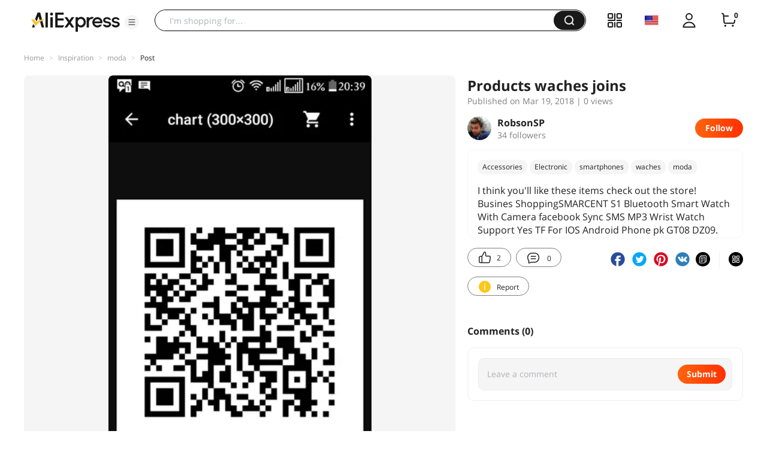

--- FILE ---
content_type: text/html;charset=UTF-8
request_url: https://star.aliexpress.com/post/50160716220537.html?type=1
body_size: 14813
content:

<!DOCTYPE html><html lang="en"><head><meta name="viewport" content="width=device-width, initial-scale=1.0, minimum-scale=1.0"/><meta name="aplus-exinfo" content="pid=Gnd8nt&amp;site=ae"/><meta name="data-spm" id="dataSpmAId" content="a2g0o"/><meta name="aplus-waiting" content="500"/><meta name="aplus-auto-exp-visible" content="0.2"/><meta name="aplus-auto-exp-duration" content="500"/><meta name="aplus-auto-exp" content="[{&#x27;logkey&#x27;:&#x27;/ae.pc_ctr.statweb_ae_ctr&#x27;,&#x27;tag&#x27;:&#x27;span&#x27;,&#x27;filter&#x27;:&#x27;data-exp-s&#x27;,&#x27;pkgSize&#x27;:10,&#x27;props&#x27;: [&#x27;st_page_id&#x27;,&#x27;ae_project_id&#x27;,&#x27;exp_page&#x27;,&#x27;exp_page_area&#x27;,&#x27;exp_type&#x27;,&#x27;exp_condition&#x27;,&#x27;exp_product&#x27;,&#x27;exp_attribute&#x27;,&#x27;exp_result_cnt&#x27;, &#x27;data-exp-s&#x27;, &#x27;ae_trace&#x27;, &#x27;biz_code&#x27;, &#x27;data-spm-anchor-id&#x27;]},
          {&#x27;logkey&#x27;:&#x27;/ae.pc_ctr.statweb_ae_ctr&#x27;,&#x27;tag&#x27;:&#x27;div&#x27;,&#x27;filter&#x27;:&#x27;data-exp-s&#x27;,&#x27;pkgSize&#x27;:10,&#x27;props&#x27;: [&#x27;st_page_id&#x27;,&#x27;ae_project_id&#x27;,&#x27;exp_page&#x27;,&#x27;exp_page_area&#x27;,&#x27;exp_type&#x27;,&#x27;exp_condition&#x27;,&#x27;exp_product&#x27;,&#x27;exp_attribute&#x27;,&#x27;exp_result_cnt&#x27;, &#x27;data-exp-s&#x27;, &#x27;ae_trace&#x27;, &#x27;biz_code&#x27;, &#x27;data-spm-anchor-id&#x27;]},
          {&#x27;logkey&#x27;:&#x27;/ae.pc_ctr.statweb_ae_ctr&#x27;,&#x27;tag&#x27;:&#x27;a&#x27;,&#x27;filter&#x27;:&#x27;data-exp-s&#x27;,&#x27;pkgSize&#x27;:10,&#x27;props&#x27;: [&#x27;st_page_id&#x27;,&#x27;ae_project_id&#x27;,&#x27;exp_page&#x27;,&#x27;exp_page_area&#x27;,&#x27;exp_type&#x27;,&#x27;exp_condition&#x27;,&#x27;exp_product&#x27;,&#x27;exp_attribute&#x27;,&#x27;exp_result_cnt&#x27;, &#x27;data-exp-s&#x27;, &#x27;ae_trace&#x27;, &#x27;biz_code&#x27;, &#x27;data-spm-anchor-id&#x27;]}
        ]"/><meta name="aplus-auto-clk" content="[
            {&#x27;logkey&#x27;:&#x27;/ae.pc_click.statweb_ae_click&#x27;,&#x27;tag&#x27;:&#x27;a&#x27;,&#x27;filter&#x27;:&#x27;data-clk&#x27;,&#x27;props&#x27;:[&#x27;st_page_id&#x27;,&#x27;ae_project_id&#x27;,&#x27;ae_page_type&#x27;,&#x27;ae_page_area&#x27;,&#x27;ae_button_type&#x27;,&#x27;ae_click_behavior&#x27;,&#x27;ae_object_type&#x27;,&#x27;ae_object_value&#x27;, &#x27;ae_trace&#x27;, &#x27;biz_code&#x27;]},
            {&#x27;logkey&#x27;:&#x27;/ae.pc_click.statweb_ae_click&#x27;,&#x27;tag&#x27;:&#x27;div&#x27;,&#x27;filter&#x27;:&#x27;data-clk&#x27;,&#x27;props&#x27;:[&#x27;st_page_id&#x27;,&#x27;ae_project_id&#x27;,&#x27;ae_page_type&#x27;,&#x27;ae_page_area&#x27;,&#x27;ae_button_type&#x27;,&#x27;ae_click_behavior&#x27;,&#x27;ae_object_type&#x27;,&#x27;ae_object_value&#x27;, &#x27;ae_trace&#x27;, &#x27;biz_code&#x27;]},
            {&#x27;logkey&#x27;:&#x27;/ae.pc_click.statweb_ae_click&#x27;,&#x27;tag&#x27;:&#x27;span&#x27;,&#x27;filter&#x27;:&#x27;data-clk&#x27;,&#x27;props&#x27;:[&#x27;st_page_id&#x27;,&#x27;ae_project_id&#x27;,&#x27;ae_page_type&#x27;,&#x27;ae_page_area&#x27;,&#x27;ae_button_type&#x27;,&#x27;ae_click_behavior&#x27;,&#x27;ae_object_type&#x27;,&#x27;ae_object_value&#x27;, &#x27;ae_trace&#x27;, &#x27;biz_code&#x27;]},
          ]"/><link rel="preconnect dns-prefetch" href="//acs.aliexpress.com"/><link rel="preconnect dns-prefetch" href="//fourier.taobao.com"/><link rel="preconnect dns-prefetch" href="//assets.alicdn.com"/><link rel="preconnect dns-prefetch" href="//g.alicdn.com"/><link rel="preconnect dns-prefetch" href="//ae01.alicdn.com"/><link rel="preconnect dns-prefetch" href="//gj.mmstat.com"/><link rel="preconnect dns-prefetch" href="//sc01.alicdn.com"/><link rel="preconnect dns-prefetch" href="//s.alicdn.com"/><link rel="preconnect dns-prefetch" href="//ae.mmstat.com"/>
      <title>Different types of car accessories, cleaners and more | AliExpress Inspiration</title>
      <meta name="title" content="Different types of car accessories, cleaners and more | AliExpress Inspiration"/>
      
      <meta name="keywords" content="Accessories,Electronic,smartphones,waches,moda"/>
      <meta property="og:type" content="article"/>
      <meta property="og:url" content="https://star.aliexpress.com/post/50160716220537.html?type=1"/>
      <meta property="og:title" content="Different types of car accessories, cleaners and more | AliExpress Inspiration"/>
      <meta property="og:image" content="https://ae-pic-a1.aliexpress-media.com/kf/UTB8iew2wiDEXKJk43Oqq6Az3XXaC.jpg" height="188" width="563"/>
      
      <link rel="canonical" href="https://star.aliexpress.com/post/50160716220537.html?type=1" />
      <meta name="robots" content="all" />
    <link rel="preload" as="image" href="https://ae-pic-a1.aliexpress-media.com/kf/UTB8iew2wiDEXKJk43Oqq6Az3XXaC.jpg" /><script>(function p(e=!0,t){window._page_config_={loader:{aplus:!0,gdpr:!1}},window._msite_header_config_={diaplays:["BackOrEmpty","CategoryMore","LargeLogo"],actions:["SearchIcon","Account","Shop"]}})(false, {"env":"prod","locale":"en_US","lang":"en","basePath":"ae-dida/content-post2","pathname":"/post/50160716220537.html","host":"star.aliexpress.com","query":{"type":"1"},"platform":"pc","params":{},"grayRate":60,"crawler":false});</script><meta property="ae:reload_path" content=""/><link rel="stylesheet" type="text/css" href="//assets.aliexpress-media.com/g/ae-dida/content-post2/3.1.3/index.css" crossorigin="anonymous"/><script>window._dida_config_ = {"pageVersion":"29e275bc762c6cb82ad9b811e8b53f26","pageName":"content-post2","data":{}};/*!-->init-data-start--*/
window._dida_config_._init_data_= { data: {"hierarchy":{"root":"root","structure":{"root":["SeoPostDetailsModel_3236","appEnter_3235","SeoPostRecommendModel_3434"]}},"data":{"root":{"id":0,"type":"root","fields":{"response":{"seoMetaTagVO":{"keywords":"Accessories,Electronic,smartphones,waches,moda","title":"Different types of car accessories, cleaners and more | AliExpress Inspiration","class":"com.aliexpress.ugcopen.vo.label.SeoMetaTagVO"},"memberseq":1727894537,"subPostVOList":[{"type":1,"rank":0,"imageMediaVO":{"bigImageUrl":"https://ae-pic-a1.aliexpress-media.com/kf/UTB8XQ91v0oSdeJk43Owq6ya4XXaI.jpg","imageUrl":"https://ae-pic-a1.aliexpress-media.com/kf/UTB8XQ91v0oSdeJk43Owq6ya4XXaI.jpg","width":480,"class":"com.aliexpress.ugcopen.vo.ImageMediaVO","height":854},"class":"com.aliexpress.ugcopen.vo.SubPostVO"}],"likeCount":2,"features":{},"supportShare":true,"viewCountText":"","postId":50160716220537,"commentCount":0,"mediaMaxHeight":854,"likeCountText":"2","likeByMe":false,"shareUrl":"aecmd://webapp/share?url=https%3A%2F%2Fstar.aliexpress.com%2Fpost%2F50160716220537%3Ftype%3D1%26detailStyle%3D1\u0026useCustomType=2\u0026bizType=FeedPostDetail\u0026spreadType=images\u0026title=See more shopping ideas on Feed\nProducts waches#Aliexpressfeed\u0026content=See more shopping ideas on Feed\nProducts waches#Aliexpressfeed\u0026imageUrl=UTB8iew2wiDEXKJk43Oqq6Az3XXaC.jpg","mainPicVO":{"imageUrl":"https://ae-pic-a1.aliexpress-media.com/kf/UTB8iew2wiDEXKJk43Oqq6Az3XXaC.jpg","width":563,"class":"com.aliexpress.ugcopen.vo.ImageMediaVO","height":188},"commentVOList":[],"hashTagList":["Accessories","Electronic","smartphones","waches","moda"],"status":0,"hashTagMap":{"Accessories":"null","Electronic":"null","smartphones":"null","waches":"null","moda":"null"},"relatedHashTagList":[{"hashtagId":567125,"detailUrl":"https://star.aliexpress.com/hashtag/567125.html","class":"com.aliexpress.ugcopen.vo.PostHashtagVO","hashtag":"#fashionlook"},{"hashtagId":573784,"detailUrl":"https://star.aliexpress.com/hashtag/573784.html","class":"com.aliexpress.ugcopen.vo.PostHashtagVO","hashtag":"#health"},{"hashtagId":419456,"detailUrl":"https://star.aliexpress.com/hashtag/419456.html","class":"com.aliexpress.ugcopen.vo.PostHashtagVO","hashtag":"#lovefashion"},{"hashtagId":484200,"detailUrl":"https://star.aliexpress.com/hashtag/484200.html","class":"com.aliexpress.ugcopen.vo.PostHashtagVO","hashtag":"#mamapost"},{"hashtagId":240202,"detailUrl":"https://star.aliexpress.com/hashtag/240202.html","class":"com.aliexpress.ugcopen.vo.PostHashtagVO","hashtag":"#my_fashion"},{"hashtagId":2667,"detailUrl":"https://star.aliexpress.com/hashtag/2667.html","class":"com.aliexpress.ugcopen.vo.PostHashtagVO","hashtag":"#quality"},{"hashtagId":280241,"detailUrl":"https://star.aliexpress.com/hashtag/280241.html","class":"com.aliexpress.ugcopen.vo.PostHashtagVO","hashtag":"#RECOMMENDED"},{"hashtagId":439510,"detailUrl":"https://star.aliexpress.com/hashtag/439510.html","class":"com.aliexpress.ugcopen.vo.PostHashtagVO","hashtag":"#cosmetics"},{"hashtagId":50001375083,"detailUrl":"https://star.aliexpress.com/hashtag/50001375083.html","class":"com.aliexpress.ugcopen.vo.PostHashtagVO","hashtag":"#s925"},{"hashtagId":591757,"detailUrl":"https://star.aliexpress.com/hashtag/591757.html","class":"com.aliexpress.ugcopen.vo.PostHashtagVO","hashtag":"#fashion "},{"hashtagId":428195,"detailUrl":"https://star.aliexpress.com/hashtag/428195.html","class":"com.aliexpress.ugcopen.vo.PostHashtagVO","hashtag":"#kids"},{"hashtagId":508760,"detailUrl":"https://star.aliexpress.com/hashtag/508760.html","class":"com.aliexpress.ugcopen.vo.PostHashtagVO","hashtag":"#MakeUp"},{"hashtagId":294006,"detailUrl":"https://star.aliexpress.com/hashtag/294006.html","class":"com.aliexpress.ugcopen.vo.PostHashtagVO","hashtag":"autumn"},{"hashtagId":6000013788004,"detailUrl":"https://star.aliexpress.com/hashtag/6000013788004.html","class":"com.aliexpress.ugcopen.vo.PostHashtagVO","hashtag":"homehacks "},{"hashtagId":451528,"detailUrl":"https://star.aliexpress.com/hashtag/451528.html","class":"com.aliexpress.ugcopen.vo.PostHashtagVO","hashtag":"#summer_look"},{"hashtagId":513578,"detailUrl":"https://star.aliexpress.com/hashtag/513578.html","class":"com.aliexpress.ugcopen.vo.PostHashtagVO","hashtag":"#watches"},{"hashtagId":568836,"detailUrl":"https://star.aliexpress.com/hashtag/568836.html","class":"com.aliexpress.ugcopen.vo.PostHashtagVO","hashtag":"#aliexpress"},{"hashtagId":566122,"detailUrl":"https://star.aliexpress.com/hashtag/566122.html","class":"com.aliexpress.ugcopen.vo.PostHashtagVO","hashtag":"#aliexpress."},{"hashtagId":417797,"detailUrl":"https://star.aliexpress.com/hashtag/417797.html","class":"com.aliexpress.ugcopen.vo.PostHashtagVO","hashtag":"#beauty_care"},{"hashtagId":439460,"detailUrl":"https://star.aliexpress.com/hashtag/439460.html","class":"com.aliexpress.ugcopen.vo.PostHashtagVO","hashtag":"#brush"},{"hashtagId":8000003465018,"detailUrl":"https://star.aliexpress.com/hashtag/8000003465018.html","class":"com.aliexpress.ugcopen.vo.PostHashtagVO","hashtag":"SurprisingShoppingIdeas"},{"hashtagId":436723,"detailUrl":"https://star.aliexpress.com/hashtag/436723.html","class":"com.aliexpress.ugcopen.vo.PostHashtagVO","hashtag":"#bodycon"},{"hashtagId":437070,"detailUrl":"https://star.aliexpress.com/hashtag/437070.html","class":"com.aliexpress.ugcopen.vo.PostHashtagVO","hashtag":"#daily_look,"},{"hashtagId":50001366535,"detailUrl":"https://star.aliexpress.com/hashtag/50001366535.html","class":"com.aliexpress.ugcopen.vo.PostHashtagVO","hashtag":"#daybyday"},{"hashtagId":507724,"detailUrl":"https://star.aliexpress.com/hashtag/507724.html","class":"com.aliexpress.ugcopen.vo.PostHashtagVO","hashtag":"#dresstoimpress"},{"hashtagId":505431,"detailUrl":"https://star.aliexpress.com/hashtag/505431.html","class":"com.aliexpress.ugcopen.vo.PostHashtagVO","hashtag":"#good"},{"hashtagId":418891,"detailUrl":"https://star.aliexpress.com/hashtag/418891.html","class":"com.aliexpress.ugcopen.vo.PostHashtagVO","hashtag":"#good_buy"},{"hashtagId":428028,"detailUrl":"https://star.aliexpress.com/hashtag/428028.html","class":"com.aliexpress.ugcopen.vo.PostHashtagVO","hashtag":"#hoodie"},{"hashtagId":505803,"detailUrl":"https://star.aliexpress.com/hashtag/505803.html","class":"com.aliexpress.ugcopen.vo.PostHashtagVO","hashtag":"#kid"},{"hashtagId":440696,"detailUrl":"https://star.aliexpress.com/hashtag/440696.html","class":"com.aliexpress.ugcopen.vo.PostHashtagVO","hashtag":"#lips"}],"detailStyle":1,"title":"Products waches joins ","locale":"pt_BR","commentCountText":"","repostCount":0,"viewCount":0,"repostCountText":"","inverseFeedback":{"reportUrl":"https://m.aliexpress.com/p/complaint-center/index.html#/complaint/reportContent_notlogin?reportType=FEED\u0026feedId=50160716220537\u0026_lang=en_US","class":"com.aliexpress.ugcopen.vo.InverseFeedbackVO"},"summary":"I think you'll like these items check out the store! Busines ShoppingSMARCENT S1 Bluetooth Smart Watch With Camera facebook Sync SMS MP3 Wrist Watch Support Yes TF For IOS Android Phone pk GT08 DZ09. Add this item to your wishlist!","postAuthorVO":{"followedByMe":false,"nickName":"RobsonSP","memberSnapshotVO":{"country":"US","gender":"M","fansCount":34,"followedByMe":false,"class":"com.aliexpress.ugcopen.vo.MemberSnapshotVO","memberCode":"RXlW8jMLg78wr7q","memberSeq":0,"nickName":"RobsonSP","avatar":"https://ae-pic-a1.aliexpress-media.com/kf/UTB8LXulxFfFXKJk43Otq6xIPFXak.jpg"},"followCountText":"34 followers","avatar":"https://ae-pic-a1.aliexpress-media.com/kf/UTB8LXulxFfFXKJk43Otq6xIPFXak.jpg","userType":10,"class":"com.aliexpress.ugcopen.vo.AuthorVO"},"apptype":1,"extendsInfo":"newpost","localeGroup":"en","createTime":1521432408409,"costTime":201,"crawler":false},"seoLabels":"\n      \u003ctitle\u003eDifferent types of car accessories, cleaners and more | AliExpress Inspiration\u003c/title\u003e\n      \u003cmeta name=\"title\" content=\"Different types of car accessories, cleaners and more | AliExpress Inspiration\"/\u003e\n      \n      \u003cmeta name=\"keywords\" content=\"Accessories,Electronic,smartphones,waches,moda\"/\u003e\n      \u003cmeta property=\"og:type\" content=\"article\"/\u003e\n      \u003cmeta property=\"og:url\" content=\"https://star.aliexpress.com/post/50160716220537.html?type=1\"/\u003e\n      \u003cmeta property=\"og:title\" content=\"Different types of car accessories, cleaners and more | AliExpress Inspiration\"/\u003e\n      \u003cmeta property=\"og:image\" content=\"https://ae-pic-a1.aliexpress-media.com/kf/UTB8iew2wiDEXKJk43Oqq6Az3XXaC.jpg\" height=\"188\" width=\"563\"/\u003e\n      \n      \u003clink rel=\"canonical\" href=\"https://star.aliexpress.com/post/50160716220537.html?type=1\" /\u003e\n      \u003cmeta name=\"robots\" content=\"all\" /\u003e\n    ","preloadImageLink":"\u003clink rel=\"preload\" as=\"image\" href=\"https://ae-pic-a1.aliexpress-media.com/kf/UTB8iew2wiDEXKJk43Oqq6Az3XXaC.jpg\" /\u003e"}},"SeoPostDetailsModel_3236":{"id":3236,"type":"SeoPostDetailsModel","fields":{"response":{"seoMetaTagVO":{"keywords":"Accessories,Electronic,smartphones,waches,moda","title":"Different types of car accessories, cleaners and more | AliExpress Inspiration","class":"com.aliexpress.ugcopen.vo.label.SeoMetaTagVO"},"memberseq":1727894537,"subPostVOList":[{"type":1,"rank":0,"imageMediaVO":{"bigImageUrl":"https://ae-pic-a1.aliexpress-media.com/kf/UTB8XQ91v0oSdeJk43Owq6ya4XXaI.jpg","imageUrl":"https://ae-pic-a1.aliexpress-media.com/kf/UTB8XQ91v0oSdeJk43Owq6ya4XXaI.jpg","width":480,"class":"com.aliexpress.ugcopen.vo.ImageMediaVO","height":854},"class":"com.aliexpress.ugcopen.vo.SubPostVO"}],"likeCount":2,"features":{},"supportShare":true,"viewCountText":"","postId":50160716220537,"commentCount":0,"mediaMaxHeight":854,"likeCountText":"2","likeByMe":false,"shareUrl":"aecmd://webapp/share?url=https%3A%2F%2Fstar.aliexpress.com%2Fpost%2F50160716220537%3Ftype%3D1%26detailStyle%3D1\u0026useCustomType=2\u0026bizType=FeedPostDetail\u0026spreadType=images\u0026title=See more shopping ideas on Feed\nProducts waches#Aliexpressfeed\u0026content=See more shopping ideas on Feed\nProducts waches#Aliexpressfeed\u0026imageUrl=UTB8iew2wiDEXKJk43Oqq6Az3XXaC.jpg","mainPicVO":{"imageUrl":"https://ae-pic-a1.aliexpress-media.com/kf/UTB8iew2wiDEXKJk43Oqq6Az3XXaC.jpg","width":563,"class":"com.aliexpress.ugcopen.vo.ImageMediaVO","height":188},"commentVOList":[],"hashTagList":["Accessories","Electronic","smartphones","waches","moda"],"status":0,"hashTagMap":{"Accessories":"null","Electronic":"null","smartphones":"null","waches":"null","moda":"null"},"relatedHashTagList":[{"hashtagId":567125,"detailUrl":"https://star.aliexpress.com/hashtag/567125.html","class":"com.aliexpress.ugcopen.vo.PostHashtagVO","hashtag":"#fashionlook"},{"hashtagId":573784,"detailUrl":"https://star.aliexpress.com/hashtag/573784.html","class":"com.aliexpress.ugcopen.vo.PostHashtagVO","hashtag":"#health"},{"hashtagId":419456,"detailUrl":"https://star.aliexpress.com/hashtag/419456.html","class":"com.aliexpress.ugcopen.vo.PostHashtagVO","hashtag":"#lovefashion"},{"hashtagId":484200,"detailUrl":"https://star.aliexpress.com/hashtag/484200.html","class":"com.aliexpress.ugcopen.vo.PostHashtagVO","hashtag":"#mamapost"},{"hashtagId":240202,"detailUrl":"https://star.aliexpress.com/hashtag/240202.html","class":"com.aliexpress.ugcopen.vo.PostHashtagVO","hashtag":"#my_fashion"},{"hashtagId":2667,"detailUrl":"https://star.aliexpress.com/hashtag/2667.html","class":"com.aliexpress.ugcopen.vo.PostHashtagVO","hashtag":"#quality"},{"hashtagId":280241,"detailUrl":"https://star.aliexpress.com/hashtag/280241.html","class":"com.aliexpress.ugcopen.vo.PostHashtagVO","hashtag":"#RECOMMENDED"},{"hashtagId":439510,"detailUrl":"https://star.aliexpress.com/hashtag/439510.html","class":"com.aliexpress.ugcopen.vo.PostHashtagVO","hashtag":"#cosmetics"},{"hashtagId":50001375083,"detailUrl":"https://star.aliexpress.com/hashtag/50001375083.html","class":"com.aliexpress.ugcopen.vo.PostHashtagVO","hashtag":"#s925"},{"hashtagId":591757,"detailUrl":"https://star.aliexpress.com/hashtag/591757.html","class":"com.aliexpress.ugcopen.vo.PostHashtagVO","hashtag":"#fashion "},{"hashtagId":428195,"detailUrl":"https://star.aliexpress.com/hashtag/428195.html","class":"com.aliexpress.ugcopen.vo.PostHashtagVO","hashtag":"#kids"},{"hashtagId":508760,"detailUrl":"https://star.aliexpress.com/hashtag/508760.html","class":"com.aliexpress.ugcopen.vo.PostHashtagVO","hashtag":"#MakeUp"},{"hashtagId":294006,"detailUrl":"https://star.aliexpress.com/hashtag/294006.html","class":"com.aliexpress.ugcopen.vo.PostHashtagVO","hashtag":"autumn"},{"hashtagId":6000013788004,"detailUrl":"https://star.aliexpress.com/hashtag/6000013788004.html","class":"com.aliexpress.ugcopen.vo.PostHashtagVO","hashtag":"homehacks "},{"hashtagId":451528,"detailUrl":"https://star.aliexpress.com/hashtag/451528.html","class":"com.aliexpress.ugcopen.vo.PostHashtagVO","hashtag":"#summer_look"},{"hashtagId":513578,"detailUrl":"https://star.aliexpress.com/hashtag/513578.html","class":"com.aliexpress.ugcopen.vo.PostHashtagVO","hashtag":"#watches"},{"hashtagId":568836,"detailUrl":"https://star.aliexpress.com/hashtag/568836.html","class":"com.aliexpress.ugcopen.vo.PostHashtagVO","hashtag":"#aliexpress"},{"hashtagId":566122,"detailUrl":"https://star.aliexpress.com/hashtag/566122.html","class":"com.aliexpress.ugcopen.vo.PostHashtagVO","hashtag":"#aliexpress."},{"hashtagId":417797,"detailUrl":"https://star.aliexpress.com/hashtag/417797.html","class":"com.aliexpress.ugcopen.vo.PostHashtagVO","hashtag":"#beauty_care"},{"hashtagId":439460,"detailUrl":"https://star.aliexpress.com/hashtag/439460.html","class":"com.aliexpress.ugcopen.vo.PostHashtagVO","hashtag":"#brush"},{"hashtagId":8000003465018,"detailUrl":"https://star.aliexpress.com/hashtag/8000003465018.html","class":"com.aliexpress.ugcopen.vo.PostHashtagVO","hashtag":"SurprisingShoppingIdeas"},{"hashtagId":436723,"detailUrl":"https://star.aliexpress.com/hashtag/436723.html","class":"com.aliexpress.ugcopen.vo.PostHashtagVO","hashtag":"#bodycon"},{"hashtagId":437070,"detailUrl":"https://star.aliexpress.com/hashtag/437070.html","class":"com.aliexpress.ugcopen.vo.PostHashtagVO","hashtag":"#daily_look,"},{"hashtagId":50001366535,"detailUrl":"https://star.aliexpress.com/hashtag/50001366535.html","class":"com.aliexpress.ugcopen.vo.PostHashtagVO","hashtag":"#daybyday"},{"hashtagId":507724,"detailUrl":"https://star.aliexpress.com/hashtag/507724.html","class":"com.aliexpress.ugcopen.vo.PostHashtagVO","hashtag":"#dresstoimpress"},{"hashtagId":505431,"detailUrl":"https://star.aliexpress.com/hashtag/505431.html","class":"com.aliexpress.ugcopen.vo.PostHashtagVO","hashtag":"#good"},{"hashtagId":418891,"detailUrl":"https://star.aliexpress.com/hashtag/418891.html","class":"com.aliexpress.ugcopen.vo.PostHashtagVO","hashtag":"#good_buy"},{"hashtagId":428028,"detailUrl":"https://star.aliexpress.com/hashtag/428028.html","class":"com.aliexpress.ugcopen.vo.PostHashtagVO","hashtag":"#hoodie"},{"hashtagId":505803,"detailUrl":"https://star.aliexpress.com/hashtag/505803.html","class":"com.aliexpress.ugcopen.vo.PostHashtagVO","hashtag":"#kid"},{"hashtagId":440696,"detailUrl":"https://star.aliexpress.com/hashtag/440696.html","class":"com.aliexpress.ugcopen.vo.PostHashtagVO","hashtag":"#lips"}],"detailStyle":1,"title":"Products waches joins ","locale":"pt_BR","commentCountText":"","repostCount":0,"viewCount":0,"repostCountText":"","inverseFeedback":{"reportUrl":"https://m.aliexpress.com/p/complaint-center/index.html#/complaint/reportContent_notlogin?reportType=FEED\u0026feedId=50160716220537\u0026_lang=en_US","class":"com.aliexpress.ugcopen.vo.InverseFeedbackVO"},"summary":"I think you'll like these items check out the store! Busines ShoppingSMARCENT S1 Bluetooth Smart Watch With Camera facebook Sync SMS MP3 Wrist Watch Support Yes TF For IOS Android Phone pk GT08 DZ09. Add this item to your wishlist!","postAuthorVO":{"followedByMe":false,"nickName":"RobsonSP","memberSnapshotVO":{"country":"US","gender":"M","fansCount":34,"followedByMe":false,"class":"com.aliexpress.ugcopen.vo.MemberSnapshotVO","memberCode":"RXlW8jMLg78wr7q","memberSeq":0,"nickName":"RobsonSP","avatar":"https://ae-pic-a1.aliexpress-media.com/kf/UTB8LXulxFfFXKJk43Otq6xIPFXak.jpg"},"followCountText":"34 followers","avatar":"https://ae-pic-a1.aliexpress-media.com/kf/UTB8LXulxFfFXKJk43Otq6xIPFXak.jpg","userType":10,"class":"com.aliexpress.ugcopen.vo.AuthorVO"},"apptype":1,"extendsInfo":"newpost","localeGroup":"en","createTime":1521432408409,"costTime":201,"crawler":false}}},"appEnter_3235":{"id":3235,"type":"appEnter","fields":{}},"SeoPostRecommendModel_3434":{"id":3434,"type":"SeoPostRecommendModel","fields":{"response":{"nextStartRowKey":"2","jsonExtendInfo":{"pvid":"bad81ce6-08b8-4245-827b-d57abd99a9ab","scm":"1007.40271.269439.0"},"hasNext":true,"list":[{"streamId":"e38337a1-0e64-4eb1-8d99-05fb417a0c62","traceInfo":"{\"all\":{\"finalScore\":\"0.999785\",\"matchType\":\"compl\",\"apptype\":25,\"triggerId\":\"6\",\"alggateway_allpos\":\"1\",\"matchScore\":\"0.999785\",\"alggateway_pgidx\":\"1\",\"alggateway_scene\":\"unknown\",\"pageIndex\":1,\"alggateway_pgsize\":\"10\",\"alggateway_pgpos\":\"1\",\"tag\":\"ae_ug_landing_post\",\"idx\":0,\"x_object_id\":2000013349095405,\"recAppid\":31653}}","postSnapshotVO":{"memberseq":2676120405,"productVOList":[{"mainPicHeight":350,"fansPromotionDisplayPrice":"US $65.98","title":"[World Premiere]Global Version Black Shark GT3 Smart Watch 1.96'' Curved Amoled Display Support Bluetooth Call 100+ Sport Modes","displayPrice":"US $65.98","class":"com.aliexpress.ugcopen.vo.ProductVO","productId":1005007211153967,"mainPicUrl":"https://ae-pic-a1.aliexpress-media.com/kf/S1f82191605bf4794883e7810e3593c81U.jpg","mainPicWidth":350,"productUrl":"https://www.aliexpress.com/item/1005007211153967.html?pdp_npi=2%40ori%21%21US%20%2465.98%21US%20%2465.98%21%21%21%21%21%40210134c017398805926952626db822%21%21fe","status":2}],"mainPic":"https://ae-pic-a1.aliexpress-media.com/kf/A0b37cc5a94044e159e0dffb20c9aaa40J.jpg_640x640.jpg","canDelete":false,"memberSnapshotVO":{"class":"com.aliexpress.ugcopen.vo.MemberSnapshotVO","memberSeq":0,"nickName":"BLACKSHARK Official Store","avatar":"https://ae01.alicdn.com/kf/Sf0f8f2cb5f76479ab48c9ce2d152af09F.jpg"},"postId":2000013349095405,"traceInfo":"{\"all\":{\"finalScore\":\"0.999785\",\"matchType\":\"compl\",\"apptype\":25,\"triggerId\":\"6\",\"alggateway_allpos\":\"1\",\"matchScore\":\"0.999785\",\"alggateway_pgidx\":\"1\",\"alggateway_scene\":\"unknown\",\"pageIndex\":1,\"alggateway_pgsize\":\"10\",\"alggateway_pgpos\":\"1\",\"tag\":\"ae_ug_landing_post\",\"idx\":0,\"x_object_id\":2000013349095405,\"recAppid\":31653}}","userType":11,"mainPicWidth":400,"status":0,"mainPicHeight":900,"viewCountStr":"426.2k views","detailStyle":16,"algoMainPicIndex":0,"title":"2022  outfit ideas | AliExpress Inspiration","viewCount":426160,"class":"com.aliexpress.ugcopen.vo.PostSnapshotVO","apptype":25,"effectiveProductIndex":[],"isTopPost":0,"createTime":1739880592729},"type":1,"class":"com.aliexpress.ugcopen.vo.FeedVO"},{"streamId":"e38337a1-0e64-4eb1-8d99-05fb417a0c62","traceInfo":"{\"all\":{\"finalScore\":\"0.994279\",\"matchType\":\"compl\",\"apptype\":102,\"triggerId\":\"6\",\"alggateway_allpos\":\"2\",\"matchScore\":\"0.994279\",\"alggateway_pgidx\":\"1\",\"alggateway_scene\":\"unknown\",\"pageIndex\":1,\"alggateway_pgsize\":\"10\",\"alggateway_pgpos\":\"2\",\"tag\":\"ae_ug_landing_post\",\"idx\":1,\"x_object_id\":2800074083118354,\"recAppid\":31653}}","postSnapshotVO":{"memberseq":239265354,"videoVO":{"type":3,"class":"com.aliexpress.ugcopen.vo.VideoVO","videoMediaVO":{"highPlayUrl":"https://video.aliexpress-media.com/play/u/ae_sg_ugc/239265354/p/1/e/6/t/10301/283835522410.mp4","lowPlayUrl":"https://video.aliexpress-media.com/play/u/ae_sg_ugc/239265354/p/1/e/6/t/10301/283835522410.mp4","aspectRatioArray":[768,1024],"videoId":283835522410,"aspectRatio":"768:1024","source":2,"coverUrl":"https://img.alicdn.com/imgextra/i4/6000000005551/O1CN012baBks1qsPBsPHhvg_!!6000000005551-0-tbvideo.jpg","class":"com.aliexpress.ugcopen.vo.VideoMediaVO","status":"finish"}},"productVOList":[{"mainPicHeight":350,"fansPromotionDisplayPrice":"US $329.80","title":"HiBREW 19 Bar Espresso Coffee Machine inox Semi Automatic Expresso Cappuccino Maker Steam Wand Hot Water Temperature Meter H5","displayPrice":"US $329.80","class":"com.aliexpress.ugcopen.vo.ProductVO","productId":1005001337807485,"mainPicUrl":"https://ae04.alicdn.com/kf/H1917e11f8a614b00bb8b3bfb60eb5308Z.jpg","mainPicWidth":350,"productUrl":"https://www.aliexpress.com/item/-/1005001337807485.html","status":2}],"mainPic":"https://img.alicdn.com/imgextra/i4/6000000005551/O1CN012baBks1qsPBsPHhvg_!!6000000005551-0-tbvideo.jpg","canDelete":false,"memberSnapshotVO":{"class":"com.aliexpress.ugcopen.vo.MemberSnapshotVO","memberSeq":0,"nickName":"HiBREW Official Store","avatar":"https://ae01.alicdn.com/kf/He9f8a136e80a4ee1922dc415744468001.jpg"},"postId":2800074083118354,"traceInfo":"{\"all\":{\"finalScore\":\"0.994279\",\"matchType\":\"compl\",\"apptype\":102,\"triggerId\":\"6\",\"alggateway_allpos\":\"2\",\"matchScore\":\"0.994279\",\"alggateway_pgidx\":\"1\",\"alggateway_scene\":\"unknown\",\"pageIndex\":1,\"alggateway_pgsize\":\"10\",\"alggateway_pgpos\":\"2\",\"tag\":\"ae_ug_landing_post\",\"idx\":1,\"x_object_id\":2800074083118354,\"recAppid\":31653}}","userType":11,"mainPicWidth":768,"status":0,"mainPicHeight":1024,"viewCountStr":"177.8k views","detailStyle":17,"algoMainPicIndex":0,"video":{"highPlayUrl":"https://video.aliexpress-media.com/play/u/ae_sg_ugc/239265354/p/1/e/6/t/10301/283835522410.mp4","lowPlayUrl":"https://video.aliexpress-media.com/play/u/ae_sg_ugc/239265354/p/1/e/6/t/10301/283835522410.mp4","aspectRatioArray":[768,1024],"videoId":283835522410,"aspectRatio":"768:1024","source":2,"coverUrl":"https://img.alicdn.com/imgextra/i4/6000000005551/O1CN012baBks1qsPBsPHhvg_!!6000000005551-0-tbvideo.jpg","class":"com.aliexpress.ugcopen.vo.VideoMediaVO","status":"finish"},"title":"Coffee Makers,  Home Appliances ideas and reviews | AliExpress Inspiration","viewCount":177816,"class":"com.aliexpress.ugcopen.vo.PostSnapshotVO","apptype":102,"effectiveProductIndex":[],"isTopPost":0,"createTime":1610766209574},"type":1,"class":"com.aliexpress.ugcopen.vo.FeedVO"},{"streamId":"e38337a1-0e64-4eb1-8d99-05fb417a0c62","traceInfo":"{\"all\":{\"finalScore\":\"0.989625\",\"matchType\":\"compl\",\"apptype\":25,\"triggerId\":\"6\",\"alggateway_allpos\":\"3\",\"matchScore\":\"0.989625\",\"alggateway_pgidx\":\"1\",\"alggateway_scene\":\"unknown\",\"pageIndex\":1,\"alggateway_pgsize\":\"10\",\"alggateway_pgpos\":\"3\",\"tag\":\"ae_ug_landing_post\",\"idx\":2,\"x_object_id\":2000013309335497,\"recAppid\":31653}}","postSnapshotVO":{"memberseq":252466497,"productVOList":[{"mainPicHeight":350,"fansPromotionDisplayPrice":"CN￥ 2,000.00","title":"EMSzero Neo RF Hi-emt Muscle Stimulate Fat Burning 2025 EMS Body Slimming Butt Build Sculpt Machine 5 Handle 6500W for Salon","displayPrice":"CN￥ 2,000.00","class":"com.aliexpress.ugcopen.vo.ProductVO","productId":1005002886973011,"mainPicUrl":"https://ae-pic-a1.aliexpress-media.com/kf/A915c6fe36168456c9b673c3b51729d46b.jpg","mainPicWidth":350,"productUrl":"https://www.aliexpress.com/item/1005002886973011.html?pdp_npi=2%40ori%21%21CN%EF%BF%A5%202%2C000.00%21CN%EF%BF%A5%202%2C000.00%21%21%21%21%21%40213bd04a17407288494848012d480f%21%21fe","status":2}],"mainPic":"https://ae-pic-a1.aliexpress-media.com/kf/Sd004645d7b434a68a6eb70a0f4fc3e11E.jpg_640x640.jpg","canDelete":false,"memberSnapshotVO":{"class":"com.aliexpress.ugcopen.vo.MemberSnapshotVO","memberSeq":0,"nickName":"TAIXL MYOSILM Factory Flagship Store","avatar":"https://ae01.alicdn.com/kf/Sc064c8cf1af24b218552538fb2834fbak.jpg"},"postId":2000013309335497,"traceInfo":"{\"all\":{\"finalScore\":\"0.989625\",\"matchType\":\"compl\",\"apptype\":25,\"triggerId\":\"6\",\"alggateway_allpos\":\"3\",\"matchScore\":\"0.989625\",\"alggateway_pgidx\":\"1\",\"alggateway_scene\":\"unknown\",\"pageIndex\":1,\"alggateway_pgsize\":\"10\",\"alggateway_pgpos\":\"3\",\"tag\":\"ae_ug_landing_post\",\"idx\":2,\"x_object_id\":2000013309335497,\"recAppid\":31653}}","userType":11,"mainPicWidth":1179,"status":0,"mainPicHeight":1432,"viewCountStr":"221.1k views","detailStyle":16,"algoMainPicIndex":0,"title":"2022  outfit ideas | AliExpress Inspiration","viewCount":221123,"class":"com.aliexpress.ugcopen.vo.PostSnapshotVO","apptype":25,"effectiveProductIndex":[],"isTopPost":0,"createTime":1740728849511},"type":1,"class":"com.aliexpress.ugcopen.vo.FeedVO"},{"streamId":"e38337a1-0e64-4eb1-8d99-05fb417a0c62","traceInfo":"{\"all\":{\"finalScore\":\"0.979483\",\"matchType\":\"compl\",\"apptype\":25,\"triggerId\":\"6\",\"alggateway_allpos\":\"4\",\"matchScore\":\"0.979483\",\"alggateway_pgidx\":\"1\",\"alggateway_scene\":\"unknown\",\"pageIndex\":1,\"alggateway_pgsize\":\"10\",\"alggateway_pgpos\":\"4\",\"tag\":\"ae_ug_landing_post\",\"idx\":3,\"x_object_id\":2000014152323728,\"recAppid\":31653}}","postSnapshotVO":{"memberseq":6001893728,"productVOList":[{"mainPicHeight":350,"fansPromotionDisplayPrice":"CN￥ 3,500.00","title":"Professional RF EMSzero Body Sculpting Machine Machine 2025 Fat Burning Slimming Muscle Stimulator 15 Tes 6500W 5 Handle","displayPrice":"CN￥ 3,500.00","class":"com.aliexpress.ugcopen.vo.ProductVO","productId":1005009119480611,"mainPicUrl":"https://ae-pic-a1.aliexpress-media.com/kf/Se75f9fd5b8fa453884ae9c2ede336351y.png","mainPicWidth":350,"productUrl":"https://www.aliexpress.com/item/1005009119480611.html?pdp_npi=2%40ori%21%21CN%EF%BF%A5%203%2C500.00%21CN%EF%BF%A5%203%2C500.00%21%21%21%21%21%402102e8ae17496108205885172d62dc%21%21fe","status":2}],"mainPic":"https://ae-pic-a1.aliexpress-media.com/kf/S2c12d4f869844b0f953ec12827100fbf6.jpg_640x640.jpg","canDelete":false,"memberSnapshotVO":{"class":"com.aliexpress.ugcopen.vo.MemberSnapshotVO","memberSeq":0,"nickName":"Beauty Equipment Flagship Store","avatar":"https://ae01.alicdn.com/kf/S84fb4025bbe643f0b1089d17ebd3bb6ct.png"},"postId":2000014152323728,"traceInfo":"{\"all\":{\"finalScore\":\"0.979483\",\"matchType\":\"compl\",\"apptype\":25,\"triggerId\":\"6\",\"alggateway_allpos\":\"4\",\"matchScore\":\"0.979483\",\"alggateway_pgidx\":\"1\",\"alggateway_scene\":\"unknown\",\"pageIndex\":1,\"alggateway_pgsize\":\"10\",\"alggateway_pgpos\":\"4\",\"tag\":\"ae_ug_landing_post\",\"idx\":3,\"x_object_id\":2000014152323728,\"recAppid\":31653}}","userType":11,"mainPicWidth":1350,"status":0,"mainPicHeight":1687,"viewCountStr":"285.0k views","detailStyle":16,"algoMainPicIndex":0,"title":"2022  outfit ideas | AliExpress Inspiration","viewCount":285033,"class":"com.aliexpress.ugcopen.vo.PostSnapshotVO","apptype":25,"effectiveProductIndex":[],"isTopPost":0,"createTime":1749610820606},"type":1,"class":"com.aliexpress.ugcopen.vo.FeedVO"},{"streamId":"e38337a1-0e64-4eb1-8d99-05fb417a0c62","traceInfo":"{\"all\":{\"finalScore\":\"0.963643\",\"matchType\":\"compl\",\"apptype\":25,\"triggerId\":\"6\",\"alggateway_allpos\":\"5\",\"matchScore\":\"0.963643\",\"alggateway_pgidx\":\"1\",\"alggateway_scene\":\"unknown\",\"pageIndex\":1,\"alggateway_pgsize\":\"10\",\"alggateway_pgpos\":\"5\",\"tag\":\"ae_ug_landing_post\",\"idx\":4,\"x_object_id\":2000014642947128,\"recAppid\":31653}}","postSnapshotVO":{"memberseq":6001848128,"productVOList":[{"mainPicHeight":350,"fansPromotionDisplayPrice":"CN￥ 2,684.00","title":"HONOR X8c Smartphone (8GB+512GB Large Storage | 108MP Night Camera + IOS | HONOR AI Eraser)","displayPrice":"CN￥ 2,684.00","class":"com.aliexpress.ugcopen.vo.ProductVO","productId":1005008686636150,"mainPicUrl":"https://ae-pic-a1.aliexpress-media.com/kf/S4c21b662ea0f404cbb55a7add101854et.jpg","mainPicWidth":350,"productUrl":"https://www.aliexpress.com/item/1005008686636150.html?pdp_npi=2%40ori%21%21CN%EF%BF%A5%202%2C684.00%21CN%EF%BF%A5%202%2C684.00%21%21%21%21%21%4021410e5517537730025953211d7893%21%21fe","status":2}],"mainPic":"https://ae-pic-a1.aliexpress-media.com/kf/A59a46b07a69743ac9624e33ccd1cc2f5D.jpeg_640x640.jpeg","canDelete":false,"memberSnapshotVO":{"class":"com.aliexpress.ugcopen.vo.MemberSnapshotVO","memberSeq":0,"nickName":"HONOR Russian Store","avatar":"https://ae01.alicdn.com/kf/Sf5e9c31c15af4e3393fcdc3cef40848cM.jpg"},"postId":2000014642947128,"traceInfo":"{\"all\":{\"finalScore\":\"0.963643\",\"matchType\":\"compl\",\"apptype\":25,\"triggerId\":\"6\",\"alggateway_allpos\":\"5\",\"matchScore\":\"0.963643\",\"alggateway_pgidx\":\"1\",\"alggateway_scene\":\"unknown\",\"pageIndex\":1,\"alggateway_pgsize\":\"10\",\"alggateway_pgpos\":\"5\",\"tag\":\"ae_ug_landing_post\",\"idx\":4,\"x_object_id\":2000014642947128,\"recAppid\":31653}}","userType":11,"mainPicWidth":1500,"status":0,"mainPicHeight":2000,"viewCountStr":"270.4k views","detailStyle":16,"algoMainPicIndex":0,"title":"2022  outfit ideas | AliExpress Inspiration","viewCount":270412,"class":"com.aliexpress.ugcopen.vo.PostSnapshotVO","apptype":25,"effectiveProductIndex":[],"isTopPost":0,"createTime":1753773002624},"type":1,"class":"com.aliexpress.ugcopen.vo.FeedVO"}],"costTime":189}}}},"global":{"screenPagination":{"hasNext":false,"current":1,"total":1},"eagleeye_tracer_id":"2103283617689726547725824e9b07"}} }/*!-->init-data-end--*/</script><script>
  !function(){"use strict";window.gep_queue=window.gep_queue||[];function n(e,n){return window.gep_queue.push({action:e,arguments:n})}try{var e,r=(null===(e=document.querySelector('meta[name="aplus-exinfo"]'))||void 0===e?void 0:e.getAttribute("content"))||"";(null==r?void 0:r.split("&")).forEach(function(e){e=e.split("=");"pid"===e[0]&&(window.goldlog_queue||(window.goldlog_queue=[])).push({action:"goldlog.setMetaInfo",arguments:["aplus-cpvdata",{pid:e[1]}]})})}catch(e){}window.addEventListener("error",function(e){n("handleError",[e])},!0),window.addEventListener("unhandledrejection",function(e){n("unhandledrejection",[e])},!0),window.performance&&window.performance.mark&&window.performance.measure&&(window.performance.mark("mark-startRender"),window.performance.measure("startRender","fetchStart","mark-startRender"))}();
  (function(){if(window.dmtrack_pageid)return;try{var cna="001";if(new RegExp("(?:; )?cna=([^;]*);?").test(document.cookie)){var str=decodeURIComponent(RegExp["$1"]);if(str&&str.replace(/(^s*)|(s*$)/g,"").length>0){cna=str}}var page_id=cna.toLowerCase().replace(/[^a-zd]/g,"").substring(0,16);var randend=[page_id,(new Date).getTime().toString(16)].join("");while(randend.length<42){randend+=parseInt(Math.round(Math.random()*1e10),10).toString(16)}window.dmtrack_pageid=randend.substr(0,42)}catch(e){window.dmtrack_pageid="--"}})();
  !function(){"use strict";var e,o=function(e){var o=Object.create(null);return(e=e.trim().replace(/^(\?|#|&)/,""))?(e.split("&").forEach((function(e){var t=e.replace(/\+/g," ").split("="),i=t.shift(),n=t.length>0?t.join("="):void 0;n=void 0===n?null:decodeURIComponent(n),o[i]=n})),o):o};if(window._dida_config_&&!window._dida_config_._init_data_&&(null===(e=window._page_config_)||void 0===e||!e.prefetch)){var t=window._dida_config_,i=t.pageName,n=t.pageVersion,a=t.headers,r=void 0===a?{}:a,s=t.needLogin,c=void 0!==s&&s,l=t.data,d=void 0===l?{}:l,p=t.passQuery;if(i){var u="/fn/".concat(i,"/index");d.pageVersion=n,c&&(d.needLogin=!0),window._page_config_=window._page_config_||{},window._page_config_.prefetch={url:u,data:d,headers:r,withCredentials:!0,passQuery:p}}}!function(){var e=arguments.length>0&&void 0!==arguments[0]?arguments[0]:{},t=arguments.length>1?arguments[1]:void 0,i=e.enable,n=void 0===i||i,a=e.url,r=e.data,s=void 0===r?{}:r,c=e.headers,l=void 0===c?{}:c,d=e.withCredentials,p=e.passQuery,u=e._init_data_;if(n&&a){var f=t(),_=f.resolve,w=f.reject;if(u)_(u);else{var g,m=function(){return performance&&performance.now?performance.now():(new Date).getTime()},h=m(),v=new XMLHttpRequest,x=a;if(p){var b=o(location.search);"boolean"==typeof p?Object.assign(s,b):Array.isArray(p)&&Object.keys(b).forEach((function(e){-1!==p.indexOf(e)&&(s[e]=b[e])}))}var y=Object.keys(s).map((function(e){return"".concat(e,"=").concat(encodeURIComponent(s[e]))})).join("&");y&&(x+=-1===x.indexOf("?")?"?":"&",x+=y),v.open("GET",x,!0),v.onreadystatechange=function(){if(4===this.readyState){var e,o,t;if(window.clearTimeout(g),"function"==typeof v.getResponseHeader)try{e=v.getResponseHeader("eagleeye-traceid"),o=v.getResponseHeader("x-req-t"),t=v.getResponseHeader("x-req-id")}catch(e){}var i=o||Math.floor(m()-h),n=!!o;if(200===this.status){var a={};try{a=JSON.parse(this.responseText),Object.assign(a,{costTime:i,fromSW:n,traceId:e}),t&&(a.pageId=t),_(a)}catch(o){w({costTime:i,response:this.response,msg:"JSON.parse error!",traceId:e,fromSW:n})}}else w({costTime:i,response:this.response,msg:this.status,traceId:e,fromSW:n})}},"setRequestHeader"in v&&Object.keys(l).forEach((function(e){v.setRequestHeader(e,l[e])})),d&&(v.withCredentials=!0),v.send(),g=window.setTimeout((function(){window.clearTimeout(g),w({costTime:1e4,response:null,msg:"response timeout 10S"}),v.abort()}),1e4)}}}((window._page_config_||{}).prefetch,(function(){var e=null,o=null,t=[],i=[];return window.__INIT_DATA_CALLBACK__=function(n,a){e?n(e):o?a(o):(t.push(n),i.push(a))},{resolve:function(o){e=o,t.forEach((function(e){return e(o)}))},reject:function(e){o=e,i.forEach((function(o){return o(e)}))}}})),(window._page_config_||{}).needLogin&&-1===document.cookie.indexOf("sign=y")&&(location.href="//login.aliexpress.com?return_url=".concat(encodeURIComponent(location.href)));var f={"":{site:"glo",locale:"en_US"},ru:{site:"rus",locale:"ru_RU"},pt:{site:"bra",locale:"pt_BR"},es:{site:"esp",locale:"es_ES"},fr:{site:"fra",locale:"fr_FR"},id:{site:"idn",locale:"in_ID"},it:{site:"ita",locale:"it_IT"},ja:{site:"jpn",locale:"ja_JP"},ko:{site:"kor",locale:"ko_KR"},de:{site:"deu",locale:"de_DE"},ar:{site:"ara",locale:"ar_MA"},nl:{site:"nld",locale:"nl_NL"},th:{site:"tha",locale:"th_TH"},tr:{site:"tur",locale:"tr_TR"},vi:{site:"vnm",locale:"vi_VN"},he:{site:"isr",locale:"iw_IL"},pl:{site:"pol",locale:"pl_PL"}};function _(e,o){e+="=";for(var t=document.cookie.split(";"),i=0;i<t.length;i++){var n=t[i].trim();if(0==n.indexOf(e)){var a=n.substring(e.length,n.length);if(o){var r=new RegExp("(.*&?"+o+"=)(.*?)(&.*|$)");return a.match(r),RegExp.$2}return a}}return""}function w(e,o,t){var i=_(o);i=new RegExp("(.*&?"+t+"=)(.*?)(&.*|$)").test(i)?RegExp.$1+e+RegExp.$3:(i?i+"&":"")+t+"="+e,document.cookie="".concat(o,"=").concat(i,"; Domain=").concat(location.host.split(".").slice(-2).join("."),"; Expires=Sat, 18-Sep-2088 00:00:00 GMT; Path=/;")}var g=window._page_config_||{},m=g.syncCookie,h=g.syncRuCookie;(void 0===h||h)&&function(){if((/aliexpress.ru$/.test(location.host)||/tmall.ru$/.test(location.host))&&!(window.location.href.length>1900)){var e,o,t,i,n,a=(window._robotList||"amsplus,aolbuild,baidu,bingbot,bingpreview,msnbot,adsbot-google,googlebot,mediapartners-google,teoma,slurp,yandex,yandexbot,baiduspider,yeti,seznambot,sogou,yandexmobilebot,msnbot,msnbot-media,sogou,bytespider").split(","),r=_("xman_us_f");r&&-1!=r.indexOf("acs_rt=")||function(){for(var e=!1,o=0,t=a.length;o<t;o++)window.navigator.userAgent&&-1!==window.navigator.userAgent.toLowerCase().indexOf(a[o])&&(e=!0);return e}()||/_s_t=(\d+)/.test(window.location.href)&&!((new Date).getTime()-parseInt(RegExp.$1)>1e4)||(window.location.href="//login.aliexpress.com/sync_cookie_read.htm?xman_goto=".concat(encodeURIComponent((e=window.location.href,o="_s_t",t=(new Date).getTime(),i=new RegExp("([?&])"+o+"=.*?(&|$)","i"),n=-1!==e.indexOf("?")?"&":"?",e.match(i)?e.replace(i,"$1"+o+"="+t+"$2"):e+n+o+"="+t))))}}(),m&&function(){if(-1==["mbest.aliexpress.com","mbest.aliexpress.ru","best.aliexpress.com","best.aliexpress.ru"].indexOf(window.location.host)){var e=function(){var e,o=window.location.host;switch(o){case"m.aliexpress.com":case"www.aliexpress.com":return f[""];case"m.aliexpress.ru":case"www.aliexpress.ru":return f.ru;default:var t=null===(e=o.match(/^(?:m\.)?(ru|pt|es|fr|id|it|ja|ko|de|ar|nl|th|tr|vi|he|pl)?\.aliexpress\.com/))||void 0===e?void 0:e[1];if(t)return f[t]||f[""]}}();if(e){var o=window.location.host,t=_("aep_usuc_f","site");t=function(e){return-1!==Object.keys(f).map((function(e){return f[e].site})).indexOf(e)}(t)?t:"";var i=_("aep_usuc_f","b_locale");if(!t||"m.aliexpress.com"!==o&&"www.aliexpress.com"!==o&&e.locale!==i)return w(e.site,"aep_usuc_f","site"),void w(e.locale,"aep_usuc_f","b_locale");if("glo"!==t){var n=function(e){for(var o="",t=Object.keys(f),i=0;i<t.length;i++)if(f[t[i]].site===e){o=t[i];break}return o}(t);"m.aliexpress.com"===o?location.href=location.href.replace(/^https:\/\/m\.aliexpress\.com/,"ru"===n?"https://m.aliexpress.ru":"https://m.".concat(n,".aliexpress.com")):"www.aliexpress.com"===o&&(location.href=location.href.replace(/^https:\/\/www\.aliexpress\.com/,"ru"===n?"https://aliexpress.ru":"https://".concat(n,".aliexpress.com")))}}}}()}();
</script>
<script>
!function(){"use strict";!function(){try{if(window.performance&&window.MutationObserver){var e=Date.now(),t=document.body||document.documentElement,r=new MutationObserver((function(t){if(Date.now()-e>1e4)r.disconnect();else if(function(){if(document.querySelector("[data-TTICheck]"))return!0;var e,t;switch(document.querySelector("body")&&(e=document.querySelector("body").getAttribute("data-spm")),e){case"detail":t=document.querySelector("[data-pl=product-title]")||document.querySelector(".title--line-one--nU9Qtto");break;case"cart":case"shopcart":t=document.querySelector("div.cart-body");break;case"home":t=document.querySelector("div.home--new-home--UXKZmgj")||document.querySelector("div#root-child");break;case"productlist":t=document.querySelector("div.manhattan--outWrapper--27DvdWd")||document.querySelector("#card-list");break;case"best":t=document.querySelector("div.new-affiliate")||document.querySelector("div#root-child");break;case"placeorder":case"createOrder":t=document.querySelector(".pl-place-order-container")}return!!t}()){performance.mark("self-tti"),performance.measure("tti","fetchStart","self-tti");var o=performance.getEntriesByName("tti")[0];window.GepTrackerPerfQueue=window.GepTrackerPerfQueue||[],window.GepTrackerPerfQueue.push(["TTI",Math.round(o.duration)]),r.disconnect()}}));r.observe(t,{childList:!0,subtree:!0})}}catch(e){console.error(e)}}()}();
</script>
<meta name="aplus-plugin-aefront-ignore-force-set-meta" content="true" />
<script>
!function(){"use strict";var s,o;s=window.goldlog_queue||(window.goldlog_queue=[]),o="aplus.aliexpress.com",/aliexpress.us$/.test(window.location.host)&&(o="aplus.aliexpress.us"),s.push({action:"goldlog.setMetaInfo",arguments:["aplus-rhost-v",o+"/g.gif"]}),s.push({action:"goldlog.setMetaInfo",arguments:["aplus-rhost-g",o]})}();
</script><script>window.pageI18n = {"ugc.header.qrText":"View on your phone","ugc.header.shareBtn":"Share","ugc.header.followBtn":"Follow","ugc.header.unfollowBtn":"Unfollow","ugc.header.day":"day","ugc.header.days":"days","ugc.header.title":"Post Details\n","ugc.header.dayCount":"day ago","ugc.header.daysCount":"days ago","ugc.coupon.success":"You've got a coupon!","ugc.comment.submitBtn":"Submit","ugc.comment.leaveComments":"Leave a comment","ugc.comment.sortBy":"Sort by","ugc.comment.hottest":"Hottest","ugc.comment.latest":" Latest","ugc.comment.reply":"Reply","ugc.comment.noMoreCmt":"No more comments","ugc.panel.comments":"Comments","ugc.panel.coupons":"Coupons","ugc.panel.recommend":"Recommend","ugc.panel.more":"More","ugc.panel.productslist":"Product list","ugc.panel.hashtag":"Related Hashtag","ugc.des.publishOn":"Published on","ugc.des.translate":"Translate","ugc.des.showoriginal":"Show original","ugc.des.views":"views","ugc.des.translatedBy":"Translated by Alibaba","ugc.des.followers":"followers","ugc.dec.copyLink":"\t\nYou've copied the share link","ugc.productList.orders":"orders","ugc.productList.order":"order","ugc.productList.title":"Products tagged in the post","ugc.productList.ship":"Free shipping","ugc.productList.return":"Free Return","ugc.productList.delivery":"workdays delivery","ugc.productList.reviews":"Recent reviews","ugc.share.vk":"Share to VK","ugc.share.facebook":"Share to Facebook","ugc.share.twitter":"Share to Twitter","ugc.share.copyLink":"Copy link","ugc.share.ins":"Share to Instagram","ugc.share.pinterest":"Share to Pinterest","ugc.share.share":"Share","ugc.sharepanel.copy":"copy","ugc.sharepanel.success":"Success","ugc.sharepanel.systemError":"System Error","ugc.recommend.title":"You may also like","ugc.recommend.noMore":"No More Posts","ugc.general.notFound":"Whoops! We couldn’t find that page","ugc.note.title":"Style note","ugc.breadcrumb.home":"Home","ugc.breadcrumb.ins":"Inspiration","ugc.breadcrumb.post":"Post","review_report":"Report"}</script><link rel="shortcut icon" type="image/x-icon" href="//ae01.alicdn.com/images/eng/wholesale/icon/aliexpress.ico"/></head><body data-spm="feed_postdetail"><!-- cosmos start -->

<script>
    window._is_close_global_abtest = true;
    window._ae_pic_a1_on_ = true;
    window._disable_header_gdpr_ = true;
</script>
<link rel="stylesheet" href="https://assets.aliexpress-media.com/g/ae-fe/cosmos/0.0.415/pc/index.css">
<script src="https://assets.aliexpress-media.com/g/ae-fe/global/0.0.3/index.js" crossorigin></script>
<script src="https://assets.aliexpress-media.com/g/ae-fe/cosmos/0.0.415/pc/index.js" crossorigin></script>
<script src="https://assets.alicdn.com/g/lzd_sec/LWSC-G/index.js" crossorigin></script>
<!-- cosmos end -->
<div style="display:none;">
    <h1>Aliexpress</h1>
    <ul><li><a href="#search-key" accesskey="h">I&#39;m shopping for...</a></li></ul>
</div>


<script type="text/javascript">
window._global_header_23_hit_exp_ = true;
window._disable_ru_cookie_async_percent_ = 60;
window._search_preload_page_whitelist_ = window._search_preload_page_whitelist_ || {};
window._search_preload_page_whitelist_.disable = true;
(function () {
  if (!window.localStorage || window.innerWidth < 1280) {
    return;
  }

  var spmb = document.body.getAttribute('data-spm');
  if (
    ['home', 'productlist', 'detail', 'categorymp', 'best'].indexOf(spmb) == -1 ||
    window._global_header_23_hit_exp_ != true
  ) {
    return;
  }

  function addClass(obj, cls) {
    if (!obj.className.match(new RegExp('(\\s|^)' + cls + '(\\s|$)'))) obj.className += ' ' + cls;
  }

  var statusStr = localStorage.getItem('sidecart_pre_status');
  var statusData;
  try {
    statusData = JSON.parse(statusStr);
  } catch (e) {
    console.error(e);
  }
  if (statusData && statusData.show && statusData.time) {
    var minusTime = new Date().getTime() - statusData.time;
    if (minusTime < 24 * 60 * 60 * 1000) {
      addClass(document.body, 'unfoldShopCart');
    }
  }
})();
</script>
<noscript>Your browser does not support JavaScript!</noscript>
<!-- 新版页头 Start -->
<style type="text/css">
#_global_header_23_{display:none;}
.unfoldShopCart ._sidecart_placeholder_23_{position: fixed; top: 0; right: 0; z-index: 990; width: 208px; height: 100%; background: #fff; border: 1px solid #ebebeb; -webkit-box-shadow: -3px 0 3px 0 rgba(0,0,0,.04); box-shadow: -3px 0 3px 0 rgba(0,0,0,.04);background-image: url('https://ae01.alicdn.com/kf/S6d426a8dcf3b480bb7d1e83ab6666db10/208x824.png'); background-repeat: no-repeat; background-size: auto;}

#header.header-outer-container{display:none;}
</style>
<div id="_global_header_23_" style="height: 72px;"></div>
<div id="_sidecart_placeholder_23_" class="_sidecart_placeholder_23_"></div>
<script type="text/javascript">
  window._new_image_search_upload_ = 100;
</script>
<link href="https://assets.aliexpress-media.com/g/ae-fe/page-header-ui/0.0.84/css/index.css" rel="stylesheet" type="text/css">
<script src="https://assets.aliexpress-media.com/g/ae-fe/page-header-ui/0.0.84/js/index.js" defer crossorigin></script>
<!-- 新版页头 end --><!-- 预发布引入示意 -->

<script src="https://assets.aliexpress-media.com/g/code/npm/@alife/nano-cross-page-loader/0.0.42/_cross_page_loader_.js" crossorigin></script>



<div style="min-height:400px;position:relative;z-index:1"><div id="root"></div></div><!--gbf block start -->
<footer>
<style type="text/css">
    .site-footer {
        clear: both;
        background-color: #e8e8e8;
        padding-top: 30px;
        margin-top: 30px
    }

    .site-footer dl {
        padding: 0 0 25px 0
    }

    .site-footer dt h5{
        font-size: 16px;
        color: #333;
        line-height: 28px;
        margin: 0 0 5px 0
    }

    .site-footer dd {
        font-size: 13px;
        color: #999;
        line-height: 18px;
        margin-left: 0
    }

    .site-footer dd a {
        color: #999
    }

    .site-footer dd a:hover {
        text-decoration: none;
        color: #f90
    }

    .site-footer .sf-siteIntro {
        float: left;
        width: 50%
    }

    .site-footer .sf-siteIntro dl {
        padding-right: 40px
    }

    .site-footer .sf-MultiLanguageSite {
        float: left;
        width: 50%
    }

    .site-footer .sf-seoKeyword {
        float: left;
        width: 50%
    }

    .site-footer .sf-seoKeyword dl {
        padding: 0 40px 0 0
    }

    .site-footer .sf-alibabaGroup {
        float: left;
        width: 50%
    }

    .site-footer .sf-alibabaGroup dl {
        padding-bottom: 0
    }

    .site-footer .clearfix:after {
        visibility: hidden;
        display: block;
        height: 0;
        font-size: 0;
        content: "\0020";
        clear: both
    }
    .site-footer .clearfix { zoom:1;}
    .site-footer ._hide_item_{display:none;}
    ._us_c_ .recalls-item{display:inline;}

    .footer-copywrite {
        background-color: #333;
        color: #fff;
        font-size: 14px;
        line-height: 18px;
        padding: 8px 0
    }

    .footer-copywrite .container {
        opacity: .6;
        line-height: 20px;
    }

    .footer-copywrite a {
        color: #fff;
        margin: 0 2px
    }

    .footer-copywrite img{
        vertical-align: middle;
    }

    @media(max-width:1019px) {

        .site-footer .sf-siteIntro,
        .site-footer .sf-siteIntro,
        .site-footer .sf-seoKeyword{
            width: 100%
        }

        .site-footer .sf-seoKeyword dl,
        .site-footer .sf-siteIntro dl {
            padding-right: 0
        }

        .site-footer .sf-alibabaGroup dl,
        .site-footer .sf-seoKeyword dl {
            padding-bottom: 25px
        }
    }
</style>



<div class="site-footer" data-spm="sitefooter">
    <div class="container clearfix">
        <div class="sf-aliexpressInfo clearfix">
            <div class="sf-siteIntro col-lg-30 col-md-30 col-sm-60">
                <dl>
                    <dt><h5>Help</></dt>
                    <dd><a href="//so.aliexpress.com/s/ByrCmn?language=en_US">Help Center</a>,
                        <a href="//report.aliexpress.com">Disputes &amp; Reports</a>, 
                        <a href="https://www.aliexpress.com/ssr/300000437/PinKTaDpEb?disableNav=YES&pha_manifest=ssr&_immersiveMode=true" ref="nofollow">Return&amp;refund policy</a>, 
                        <a href="https://ipp.aidcgroup.net/#/ippHome" ref="nofollow">Report IPR infringement</a>,
                        <a href="https://www.aliexpress.com/p/transparencycenter/dsa.html" ref="nofollow" style="white-space: nowrap;">DSA/OSA Information</a>,
                        
                        <a href="https://aidc.jubao.alibaba.com" ref="nofollow">Integrity Compliance</a>,
                        <a href="https://www.aliexpress.com/p/transparencycenter/index.html" ref="nofollow" style="white-space: nowrap;">Transparency Center</a>,
                        <a href="https://m.aliexpress.com/p/complaint-center/index.html#/complaint/report" ref="nofollow" style="white-space: nowrap;">Submit report (non-registered users)</a>,
                        <a class="_hide_item_ recalls-item" href="https://helpcenter.aliexpress.com/s/BuyerHelp/knowledge?categoryId=1000110454&language=en_US&m_station=BuyerHelp&questionId=1061297473&regulation=US-product-recall" ref="nofollow" style="white-space: nowrap;">Recalls,</a>
                        
                        
                        <a href="https://www.aliexpress.com/ssr/300000437/G7ZED4yXte?disableNav=YES&pha_manifest=ssr&_immersiveMode=true" ref="nofollow" style="white-space: nowrap;">Return Policy</a>
                        
                    </dd>
                </dl>
            </div>
            <div class="sf-MultiLanguageSite col-lg-30 col-md-30 col-sm-60">
                <dl>
                    <dt><h5>AliExpress Multi-Language Sites</h5></dt>
                    <dd>
                        <a href="//ru.aliexpress.com">Russian</a>, 
                        <a href="//pt.aliexpress.com">Portuguese</a>, 
                        <a href="//es.aliexpress.com">Spanish</a>, 
                        <a href="//fr.aliexpress.com">French</a>, 
                        <a href="//de.aliexpress.com">German</a>, 
                        <a href="//it.aliexpress.com">Italian</a>, 
                        <a href="//nl.aliexpress.com">Dutch</a>, 
                        <a href="//tr.aliexpress.com">Turkish</a>, 
                        <a href="//ja.aliexpress.com">Japanese</a>, 
                        <a href="//ko.aliexpress.com">Korean</a>, 
                        <a href="//th.aliexpress.com">Thai</a>, 
                        <a href="//ar.aliexpress.com">Arabic</a>, 
                        <a href="//he.aliexpress.com">Hebrew</a>, 
                        <a href="//pl.aliexpress.com">Polish</a>
                    </dd>
                </dl>
            </div>
        </div>
        <div class="sf-seoKeyword col-lg-30 col-md-30 col-sm-60">
            <dl>
                <dt><h5>Browse by Category</h5></dt>
                <dd>
                    
                    
                    
                    
                    
                    
                    
                    
                    
                    
                    
                    
                    
                    
                    
                    
                    
                        <span>
                            <a href="//www.aliexpress.com/popular.html">All Popular</a>, 
                            <a href="//www.aliexpress.com/wholesale.html">Product</a>, 
                            <a href="//www.aliexpress.com/promotion.html">Promotion</a>, 
                            <a href="//www.aliexpress.com/price.html">Low Price</a>, 
                            <a href="//www.aliexpress.com/cheap.html">Great Value</a>, 
                            <a href="//www.aliexpress.com/reviews.html">Reviews</a>,
                            <a href="https://www.aliexpress.com/p/wiki/home.html">Wiki</a>,
                            <a href="https://www.aliexpress.com/p/blog/home.html">Blog</a>,
                            <a href="https://www.aliexpress.com/p/video/home.html">Video</a>
                        </span>
                    
                </dd>
            </dl>
        </div>
        <div class="sf-alibabaGroup col-lg-30 col-md-30 col-sm-60">
            <dl>
                <dt><h5>Alibaba Group</h5></dt>
                <dd>
                    
                    <a href="http://www.alibabagroup.com/en/global/home" ref="nofollow">Alibaba Group Website</a>, 
                    <a href="//www.aliexpress.com/" ref="nofollow">AliExpress</a>, 
                    <a href="http://www.alimama.com/" ref="nofollow">Alimama</a>, 
                    <a href="https://intl.alipay.com/index.htm" ref="nofollow">Alipay</a>, 
                    <a href="http://www.fliggy.com/" ref="nofollow">Fliggy</a>, 
                    <a href="http://www.alibabacloud.com" ref="nofollow">Alibaba Cloud</a>, 
                    <a href="http://www.alibaba.com/" ref="nofollow">Alibaba International</a>, 
                    <a href="http://aliqin.tmall.com/" ref="nofollow">AliTelecom</a>, 
                    <a href="http://www.dingtalk.com/" ref="nofollow">DingTalk</a>, 
                    <a href="http://ju.taobao.com/" ref="nofollow">Juhuasuan</a>, 
                    <a href="http://www.taobao.com/" ref="nofollow">Taobao Marketplace</a>, 
                    <a href="http://www.tmall.com/" ref="nofollow">Tmall</a>, 
                    <a href="https://world.taobao.com/" ref="nofollow">Taobao Global</a>, 
                    <a href="http://www.alios.cn/" ref="nofollow">AliOS</a>, 
                    <a href="http://www.1688.com/" ref="nofollow">1688</a></dd>
            </dl>
        </div>
    </div>
</div>




    <div class="footer-copywrite">
        <div class="container">
            <a href="https://ipp.aidcgroup.net/#/ippHome" ref="nofollow">Intellectual Property Protection</a> -
            <a href="https://campaign.aliexpress.com/wow/gcp/app-redirect-terms/index" ref="nofollow">Privacy Policy</a> - 
            <span id="_cookie_setting_link_" style="display:none"></span>
            <a href="https://www.aliexpress.com/sitemap.html">Sitemap</a> - 
            <a href="https://terms.alicdn.com/legal-agreement/terms/suit_bu1_aliexpress/suit_bu1_aliexpress202204182115_66077.html" ref="nofollow" data-role="terms-of-use">Terms of Use</a> - 
            <a href="https://sale.aliexpress.com/__pc/QnoLFBVfqY.htm" ref="nofollow">Information for EU consumers</a> - 
            <b><a href="https://terms.alicdn.com/legal-agreement/terms/c_end_product_protocol/20230928165112460/20230928165112460.html" ref="nofollow">Legal Information / Imprint</a></b> - 
            <a href="https://rulechannel.alibaba.com/icbu?type=detail&amp;ruleId=2054&amp;cId=1304#/rule/detail?cId=1304&amp;ruleId=2054" ref="nofollow">Transaction Services Agreement for non-EU/UK Consumers</a> - 
            <a href="https://campaign.aliexpress.com/wow/gcp-plus/ae/tupr?_immersiveMode=true&amp;pha_manifest=upr&amp;disableNav=YES&amp;wh_pid=300000414/pt8AMcBikk" ref="nofollow">Terms and Conditions for EU/EEA/UK Consumers</a> - 
            <a href="https://terms.alicdn.com/legal-agreement/terms/data_processing_agreement_others/20231101174825691/20231101174825691.html" ref="nofollow">User Information Legal Enquiry Guide</a> 
            ©️2010-2025 AliExpress.com. All rights reserved.
            <a href="http://idinfo.zjamr.zj.gov.cn//bscx.do?spm=5261.11333555.006.4.6fd42fe0LrlYeu&method=lzxx&id=3301083301080000022169" ref="nofollow"><img alt="增值电信业务经营许可证" style="width:22px;" src="https://ae01.alicdn.com/kf/Hfff52cf71f784d99ad93c73a334e7e37a/65x70.gif" /></a>
            <a href="https://beian.miit.gov.cn/"> 增值电信业务经营许可证 浙B2-20120091-8</a> 
            <a href="http://www.beian.gov.cn/portal/registerSystemInfo?spm=a260k.dacugeneral.home2019footer.32.6633436c8h108e&recordcode=33010802002248" ref="nofollow"><img src="//ae01.alicdn.com/kf/H107313c145a24eec94287c19fd2aa5c0e/20x20.png" alt="浙公网安备"/> 浙公网安备 33010802002248号</a>
        </div>
    </div>








<script>
    /* <![CDATA[ */
  try{
    (function() {
        var url = window.location.href,search = window.location.search,regx1 = /isdl=y/,regx4 = /aff_short_key=/;  
        if (!regx1.test(search) && !regx4.test(search)) return;
        var img = new Image();
        img.onload=function(){
            img=null;
        };
        img.src="//s.click.aliexpress.com/direct_landing.htm"+ search + "&version=1.1";
  })();
  }catch(e){
  }
/* ]]> */
</script>
<script>
    if (!window.recentlyviewedi18n) {
        window.recentlyviewedi18n = {};
    }

    window.recentlyviewedi18n.recentlyviewedContent = "Recently Viewed";
    window.recentlyviewedi18n.viewMoreAction = "View More";
    window.recentlyviewedi18n.nothingviewedContent = "Recently Viewed Products is a function which helps you keep track of your recent viewing history.";
    window.recentlyviewedi18n.shopnowAction = "Shop Now";
    window.recentlyviewedi18n.turnoffcontent = "Recently Viewed Products has been turned off.";
    window.recentlyviewedi18n.tunonAction = "Click here to turn it back on.";
    
    if (!window.aeplusi18n) {
        window.aeplusi18n = {};
    }

    window.aeplusi18n.additionalTextContent = 'Этот товар почта привезёт домой <strong>бесплатно</strong> с доставкой AliExpress Standard <span style="color: #949494" >#сидимдома</span>';
</script>
</footer>
<!--gbf block end --><script src="//assets.aliexpress-media.com/g/ae-dida/content-post2/3.1.3/index.js" crossorigin="anonymous"></script></body></html>

--- FILE ---
content_type: application/javascript
request_url: https://aplus.aliexpress.com/eg.js?t=1768972661932
body_size: 77
content:
window.goldlog=(window.goldlog||{});goldlog.Etag="eE/3IdcqMxMCAQ07V+/yBejJ";goldlog.stag=2;

--- FILE ---
content_type: application/javascript
request_url: https://aplus.aliexpress.com/eg.js?t=1768972664436
body_size: -98
content:
window.goldlog=(window.goldlog||{});goldlog.Etag="eE/3IdcqMxMCAQ07V+/yBejJ";goldlog.stag=1;